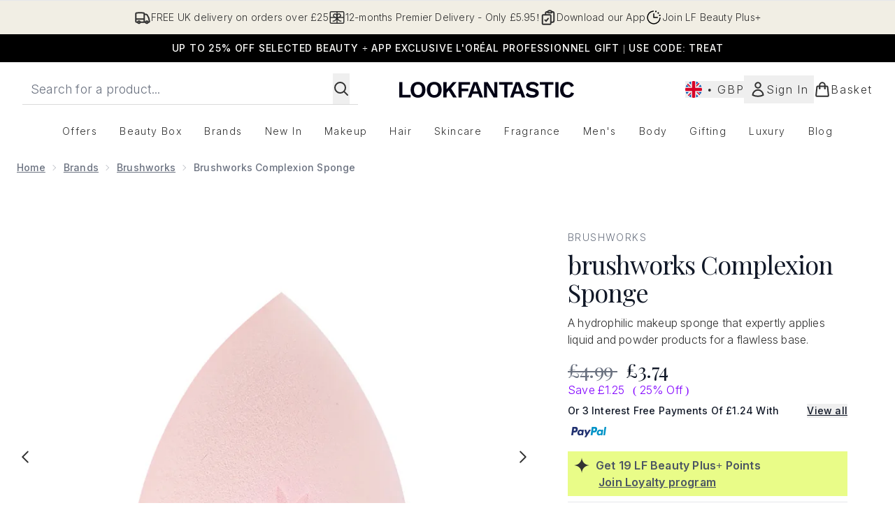

--- FILE ---
content_type: text/html
request_url: https://www.lookfantastic.com/fragments/productThumbnailFragment?masterSku=11462078
body_size: -2712
content:
<li class="mr-6"><button class="product-thumbnail" aria-label="Open image  2 (brushworks Complexion Sponge)"><figure class="pointer-events-none thumbnail-image aspect-square"> <picture>   <img src="https://www.lookfantastic.com/images?url=https://static.thcdn.com/productimg/original/11462078-1454991071315929.jpg&format=webp&auto=avif&width=100&height=100&fit=cover" alt="brushworks Complexion Sponge Image 2" loading="lazy" width="100" height="100" class="max-w-none cursor-pointer  object-cover mx-auto" decoding="auto" fetchpriority="low">  </picture>    </figure></button></li><li class="mr-6"><button class="product-thumbnail" aria-label="Open image  3 (brushworks Complexion Sponge)"><figure class="pointer-events-none thumbnail-image aspect-square"> <picture>   <img src="https://www.lookfantastic.com/images?url=https://static.thcdn.com/productimg/original/11462078-5814991071371669.jpg&format=webp&auto=avif&width=100&height=100&fit=cover" alt="brushworks Complexion Sponge Image 3" loading="lazy" width="100" height="100" class="max-w-none cursor-pointer  object-cover mx-auto" decoding="auto" fetchpriority="low">  </picture>    </figure></button></li><li class="mr-6"><button class="product-thumbnail" aria-label="Open image  4 (brushworks Complexion Sponge)"><figure class="pointer-events-none thumbnail-image aspect-square"> <picture>   <img src="https://www.lookfantastic.com/images?url=https://static.thcdn.com/productimg/original/11462078-1464969495133841.jpg&format=webp&auto=avif&width=100&height=100&fit=cover" alt="brushworks Complexion Sponge Image 4" loading="lazy" width="100" height="100" class="max-w-none cursor-pointer  object-cover mx-auto" decoding="auto" fetchpriority="low">  </picture>    </figure></button></li>

--- FILE ---
content_type: application/x-javascript
request_url: https://www.lookfantastic.com/ssr-assets/hoisted.hHvJK9X4.js
body_size: 11754
content:
import{a as pt,i as mt}from"./gtmReviews.DM15Qbgu.js";import{a as ft,t as wt,c as ze,i as u,d as vt,f as gt}from"./basketPage.kbJFJFIM.js";import{f as St,m as C,u as G,a as bt}from"./index.DZ6IlRD6.js";import"./HeaderAllBrands.astro_astro_type_script_index_0_lang.aURkvapz.js";import"./hoisted.L0sKzhE_.js";import"./hoisted.Dn69GNkD.js";import"./hoisted.DbN_s2PI.js";import"./hoisted.CApnIqAw.js";import"./hoisted.BvVr0gRp.js";import"./hoisted.D8xmIKpv.js";import"./hoisted.8PLRGbDU.js";import"./hoisted.Dk1yIH5I.js";import"./hoisted.BsjIgOh8.js";import"./hoisted.8OhtSDTO.js";import"./EmailWhenInStockModal.astro_astro_type_script_index_0_lang.CPha1O20.js";import"./VideoTranscriptModal.astro_astro_type_script_index_0_lang.DzrTzdrs.js";import{b as f,d as L,i as yt}from"./formValidation.BG0L7xib.js";import{m as je,d as Et}from"./recaptcha.CWNNhFz_.js";import{f as kt}from"./formatPrice.Xa_Un82O.js";import"./accordionItem.CWhAfE-2.js";import"./provenance.BZIpCnq5.js";pt();mt();window?.tenantConfig?.application?.features?.notifyWhenInStock?.enabled&&ft();const Me=document.getElementById("global-andromeda-wrapper");Me&&St("/fragments/pdpBlogs",Me,null,!1,"GET");!window.__STYLE_SUGGESTIONS__&&tenantConfig?.application?.features?.styleSuggestions&&window?.Tracker?.handlers?.showOutfitSuggestions({success:!1,sku:window?.Tracker?.store?.productVisit?.sku});class Lt extends HTMLElement{styleSuggestionsFetcherButtonElement=document.getElementById("style-suggestions-fetcher");styleSuggestions=window.__STYLE_SUGGESTIONS__;styleSuggestionsWidget=document.getElementsByTagName("style-suggestions");constructor(){super(),this.handleScrollIntoView=this.handleScrollIntoView.bind(this),this.styleSuggestionsFetcherButtonElement?.addEventListener("click",()=>{if(this.styleSuggestionsWidget.length){this.handleScrollIntoView();return}const e=fetch("/fragments/styleSuggestionsWidgetFragment",{method:"POST",headers:{"Content-Type":"application/json"},body:JSON.stringify({styleSuggestions:this.styleSuggestions,sku:window.Tracker.store.productVisit.sku})}).then(o=>o.text()).catch(o=>o);Promise.resolve(e).then(o=>{this.innerHTML=o,this.handleScrollIntoView()}).catch(o=>o)})}handleScrollIntoView(){this.scrollIntoView({behavior:"smooth"})}}customElements.define("style-suggestions-wrapper",Lt);function Xe(t){class e extends HTMLElement{constructor(){super(),this.brandsDropdownSelector=t?this.querySelector("#concealer-finder-brands-dropdown-selector"):this.querySelector("#foundation-finder-brands-dropdown-selector"),this.concealerFinderConcealerOption=document.getElementById("concealer-finder-concealer-option"),this.selectBrand=t?document.getElementById("concealer-finder-brands-dropdown-selector"):document.getElementById("foundation-finder-brands-dropdown-selector"),this.selectProduct=t?document.getElementById("concealer-finder-products-dropdown-selector"):document.getElementById("foundation-finder-products-dropdown-selector"),this.selectShade=t?document.getElementById("concealer-finder-shades-dropdown-selector"):document.getElementById("foundation-finder-shades-dropdown-selector"),this.concealerFinderFoundationOption=document.getElementById("concealer-finder-foundation-option"),this.productsDropdownSelector=this.querySelector((t?"#concealer-":"#foundation-")+"finder-products-dropdown-selector"),this.shadesDropdownSelector=this.querySelector((t?"#concealer-":"#foundation-")+"finder-shades-dropdown-selector"),this.brandsDropdownOptionsFoundations=this.querySelector((t?"#concealer-":"#foundation-")+"finder-brands-elements-foundations"),this.brandsDropdownOptionsFoundations=document.getElementById((t?"concealer-":"foundation-")+"finder-brands-elements-foundations"),this.brandsDropdownOptionsConcealers=this.querySelector("#concealer-finder-brands-elements-concealers"),this.productsDropdownOptionsFoundations=this.querySelectorAll((t?".concealer-":".foundation-")+"finder-products-elements-foundations"),this.productDropdownOptionsConcealers=this.querySelectorAll(".concealer-finder-products-elements-concealers"),this.shadesDropdownOptionsFoundations=this.querySelectorAll((t?".concealer-":".foundation-")+"finder-shades-elements-foundations"),this.shadesDropdownOptionsConcealers=this.querySelectorAll(".concealer-finder-shades-elements-concealers"),this.brandOptions=this.querySelectorAll(".brand-option"),this.productOptions=this.querySelectorAll(".product-option"),this.shadeOptions=this.querySelectorAll(".shade-option"),this.selectedBrandOption=this.querySelector((t?"#concealer-":"#foundation-")+"finder-brands-dropdown-selector-default"),this.selectedProductOption=this.querySelector((t?"#concealer-":"#foundation-")+"finder-products-dropdown-selector-default"),this.selectedShadeOption=this.querySelector((t?"#concealer-":"#foundation-")+"finder-shades-dropdown-selector-default"),this.concealerCascadingDropdownsContainer=document.getElementById("concealer-cascading-dropdowns-container"),this.handleConcealerFinderConcealerOption=this.handleConcealerFinderConcealerOption.bind(this),this.handleConcealerFinderFoundationOption=this.handleConcealerFinderFoundationOption.bind(this),this.handleBrandDropdownAction=this.handleBrandDropdownAction.bind(this),this.handleProductDropdownAction=this.handleProductDropdownAction.bind(this),this.handleShadeDropdownAction=this.handleShadeDropdownAction.bind(this),this.handleWindowCloseBrandDropdown=this.handleWindowCloseBrandDropdown.bind(this),this.handleWindowCloseProductDropdown=this.handleWindowCloseProductDropdown.bind(this),this.handleWindowCloseShadeDropdown=this.handleWindowCloseShadeDropdown.bind(this),this.closeShadeDropdowns=this.closeShadeDropdowns.bind(this),this.closeProductDropdowns=this.closeProductDropdowns.bind(this),this.handleChooseBrandOption=this.handleChooseBrandOption.bind(this),this.handleChooseProductOption=this.handleChooseProductOption.bind(this),this.handleChooseShadeOption=this.handleChooseShadeOption.bind(this),this.concealerFinderConcealerOption?.addEventListener("click",this.handleConcealerFinderConcealerOption),this.concealerFinderFoundationOption?.addEventListener("click",this.handleConcealerFinderFoundationOption),this.brandsDropdownSelector?.addEventListener("click",this.handleBrandDropdownAction),this.productsDropdownSelector?.addEventListener("click",this.handleProductDropdownAction),this.shadesDropdownSelector?.addEventListener("click",this.handleShadeDropdownAction),this.brandOptions?.forEach(n=>{n.addEventListener("click",this.handleChooseBrandOption)}),this.productOptions?.forEach(n=>{n.addEventListener("click",this.handleChooseProductOption)}),this.shadeOptions?.forEach(n=>{n.addEventListener("click",this.handleChooseShadeOption)}),this.selectedBrand=null,this.selectedProduct=null,this.selectedShade=null,this.productType=null,this.selectedFoundationId=null,this.resetSelection=this.resetSelection.bind(this),t?window.resetConcealerSelection=this.resetSelection:window.resetFoundationSelection=this.resetSelection}handleBrandDropdownAction(){this.closeProductDropdowns(),this.closeShadeDropdowns(),this.productType==="concealer"?this.brandsDropdownOptionsConcealers.classList.contains("block")?(this.brandsDropdownSelector.querySelector("svg").classList.remove("rotate-180"),this.brandsDropdownOptionsConcealers.classList.replace("block","hidden"),window.removeEventListener("click",this.handleWindowCloseBrandDropdown)):(window.addEventListener("click",this.handleWindowCloseBrandDropdown),this.brandsDropdownSelector.querySelector("svg").classList.add("rotate-180"),this.brandsDropdownOptionsConcealers.classList.replace("hidden","block")):this.brandsDropdownOptionsFoundations.classList.contains("block")?(this.brandsDropdownSelector.querySelector("svg").classList.remove("rotate-180"),this.brandsDropdownOptionsConcealers.classList.replace("block","hidden"),window.removeEventListener("click",this.handleWindowCloseBrandDropdown)):(window.addEventListener("click",this.handleWindowCloseBrandDropdown),this.brandsDropdownSelector.querySelector("svg").classList.add("rotate-180"),this.brandsDropdownOptionsFoundations.classList.replace("hidden","block"))}handleWindowCloseBrandDropdown(n){this.productType==="concealer"?(!n||!this.contains(n.target))&&(this.brandsDropdownSelector.querySelector("svg").classList.remove("rotate-180"),this.brandsDropdownOptionsConcealers.classList.replace("block","hidden"),window.removeEventListener("click",this.handleWindowCloseBrandDropdown)):(!n||!this.contains(n.target))&&(this.brandsDropdownSelector.querySelector("svg").classList.remove("rotate-180"),this.brandsDropdownOptionsFoundations.classList.replace("block","hidden"),window.removeEventListener("click",this.handleWindowCloseBrandDropdown))}handleChooseBrandOption(n){const i=n.currentTarget,s=i.querySelector("p").textContent;this.selectedBrandOption.textContent=s,this.brandOptions.forEach(l=>{l.classList.remove("active-brand-option"),l.querySelector("svg").classList.add("hidden")}),i.classList.add("active-brand-option"),i.querySelector("svg").classList.remove("hidden"),this.selectedBrand=s,this.brandsDropdownSelector.querySelector("svg").classList.remove("rotate-180"),this.productType==="concealer"?this.brandsDropdownOptionsConcealers.classList.replace("block","hidden"):this.brandsDropdownOptionsFoundations.classList.replace("block","hidden"),this.productsDropdownSelector.disabled=!1,this.shadesDropdownSelector.disabled=!0,this.selectedProductOption.textContent=this.selectProduct?.innerText,this.selectedShadeOption.textContent=this.selectShade?.innerText,this.selectedProduct=null,this.selectedShade=null,t?(this.selectedFoundationId=null,this.dispatchEvent(new CustomEvent("concealerIncompleteSelection",{bubbles:!0}))):(this.selectedFoundationId=null,this.dispatchEvent(new CustomEvent("incompleteSelection",{bubbles:!0}))),window.removeEventListener("click",this.handleWindowCloseBrandDropdown)}handleConcealerFinderConcealerOption(){this.concealerFinderConcealerOption.classList.replace("font-normal","font-semibold"),this.concealerFinderFoundationOption.classList.replace("font-semibold","font-normal"),this.concealerFinderConcealerOption.classList.replace("no-underline","underline"),this.concealerFinderFoundationOption.classList.replace("underline","no-underline"),this.concealerFinderConcealerOption.classList.replace("bg-[#FFFFFF]","bg-[#8B6A5B]"),this.concealerFinderFoundationOption.classList.replace("bg-[#8B6A5B]","bg-[#FFFFFF]"),this.handleWindowCloseBrandDropdown(),this.closeProductDropdowns(),this.closeShadeDropdowns(),this.resetSelection(),this.handle,this.brandsDropdownSelector.disabled=!1,this.productsDropdownSelector.disabled=!0,this.shadesDropdownSelector.disabled=!0,this.productType="concealer"}handleConcealerFinderFoundationOption(){this.concealerFinderFoundationOption.classList.replace("font-normal","font-semibold"),this.concealerFinderConcealerOption.classList.replace("font-semibold","font-normal"),this.concealerFinderFoundationOption.classList.replace("no-underline","underline"),this.concealerFinderConcealerOption.classList.replace("underline","no-underline"),this.concealerFinderFoundationOption.classList.replace("bg-[#FFFFFF]","bg-[#8B6A5B]"),this.concealerFinderConcealerOption.classList.replace("bg-[#8B6A5B]","bg-[#FFFFFF]"),this.handleWindowCloseBrandDropdown(),this.closeProductDropdowns(),this.closeShadeDropdowns(),this.resetSelection(),this.brandsDropdownSelector.disabled=!1,this.productsDropdownSelector.disabled=!0,this.shadesDropdownSelector.disabled=!0,this.productType="foundation"}handleProductDropdownAction(){this.closeShadeDropdowns();let n;this.productType==="concealer"?n=Array.from(this.productDropdownOptionsConcealers).find(i=>i.dataset.foundationBrand===this.selectedBrand):n=Array.from(this.productsDropdownOptionsFoundations).find(i=>i.dataset.foundationBrand===this.selectedBrand),n&&(n?.classList.contains("block")?(this.productsDropdownSelector.querySelector("svg").classList.remove("rotate-180"),n?.classList.replace("block","hidden"),window.removeEventListener("click",this.handleWindowCloseProductDropdown)):(window.addEventListener("click",this.handleWindowCloseProductDropdown),this.productsDropdownSelector.querySelector("svg").classList.add("rotate-180"),n.classList.replace("hidden","block")))}handleWindowCloseProductDropdown(n){let i;this.productType==="concealer"?i=Array.from(this.productDropdownOptionsConcealers).find(s=>s.dataset.foundationBrand===this.selectedBrand):i=Array.from(this.productsDropdownOptionsFoundations).find(s=>s.dataset.foundationBrand===this.selectedBrand),this.contains(n.target)||(this.productsDropdownSelector.querySelector("svg").classList.remove("rotate-180"),i.classList.replace("block","hidden"),window.removeEventListener("click",this.handleWindowCloseProductDropdown))}handleChooseProductOption(n){const i=n.currentTarget,s=i.querySelector("p").textContent;this.selectedProductOption.textContent=s;let l;this.productType==="concealer"?l=Array.from(this.productDropdownOptionsConcealers).find(c=>c.dataset.foundationBrand===this.selectedBrand):l=Array.from(this.productsDropdownOptionsFoundations).find(c=>c.dataset.foundationBrand===this.selectedBrand),this.productOptions.forEach(c=>{c.classList.remove("active-brand-option"),c.querySelector("svg").classList.add("hidden")}),i.classList.add("active-brand-option"),i.querySelector("svg").classList.remove("hidden"),this.selectedProduct=s,this.productsDropdownSelector.querySelector("svg").classList.remove("rotate-180"),l.classList.replace("block","hidden"),this.shadesDropdownSelector.disabled=!1,this.selectedShadeOption.textContent=this.selectShade?.innerText,this.selectedShade=null,t?(this.selectedFoundationId=null,this.dispatchEvent(new CustomEvent("concealerIncompleteSelection",{bubbles:!0}))):(this.selectedFoundationId=null,this.dispatchEvent(new CustomEvent("incompleteSelection",{bubbles:!0}))),window.removeEventListener("click",this.handleWindowCloseProductDropdown)}handleShadeDropdownAction(){let n;this.productType==="concealer"?n=Array.from(this.shadesDropdownOptionsConcealers).find(i=>i.dataset.foundationProduct===this.selectedProduct):n=Array.from(this.shadesDropdownOptionsFoundations).find(i=>i.dataset.foundationProduct===this.selectedProduct),n&&(n?.classList.contains("block")?(this.shadesDropdownSelector.querySelector("svg").classList.remove("rotate-180"),n?.classList.replace("block","hidden"),window.removeEventListener("click",this.handleWindowCloseShadeDropdown)):(window.addEventListener("click",this.handleWindowCloseShadeDropdown),this.shadesDropdownSelector.querySelector("svg").classList.add("rotate-180"),n.classList.replace("hidden","block")))}handleWindowCloseShadeDropdown(n){let i;this.productType==="concealer"?i=Array.from(this.shadesDropdownOptionsConcealers).find(s=>s.dataset.foundationProduct===this.selectedProduct):i=Array.from(this.shadesDropdownOptionsFoundations).find(s=>s.dataset.foundationProduct===this.selectedProduct),this.contains(n.target)||(this.shadesDropdownSelector.querySelector("svg").classList.remove("rotate-180"),i.classList.replace("block","hidden"),window.removeEventListener("click",this.handleWindowCloseShadeDropdown))}handleChooseShadeOption(n){const i=n.currentTarget,s=i.querySelector("p").textContent,l=this.productType==="concealer"?i.dataset.concealerFinderShadeId:i.dataset.foundationFinderShadeId;t?this.selectedFoundationId=l:this.selectedFoundationId=l,this.selectedShadeOption.textContent=s;let c;this.productType==="concealer"?c=Array.from(this.shadesDropdownOptionsConcealers).find(h=>h.dataset.foundationProduct===this.selectedProduct):c=Array.from(this.shadesDropdownOptionsFoundations).find(h=>h.dataset.foundationProduct===this.selectedProduct),this.shadeOptions.forEach(h=>{h.classList.remove("active-brand-option"),h.querySelector("svg").classList.add("hidden")}),i.classList.add("active-brand-option"),i.querySelector("svg").classList.remove("hidden"),this.selectedShade=s,this.shadesDropdownSelector.querySelector("svg").classList.remove("rotate-180"),c.classList.replace("block","hidden"),t?this.dispatchEvent(new CustomEvent("concealerShadeSelected",{detail:{brand:this.selectedBrand,product:this.selectedProduct,shade:this.selectedShade,foundationId:this.selectedFoundationId,productType:this.productType},bubbles:!0})):this.dispatchEvent(new CustomEvent("shadeSelected",{detail:{brand:this.selectedBrand,product:this.selectedProduct,shade:this.selectedShade,foundationId:this.selectedFoundationId},bubbles:!0})),window.removeEventListener("click",this.handleWindowCloseShadeDropdown)}closeProductDropdowns(){let n;this.productType==="concealer"?n=Array.from(this.productDropdownOptionsConcealers).find(i=>i.classList.contains("block")):n=Array.from(this.productsDropdownOptionsFoundations).find(i=>i.classList.contains("block")),n&&(this.productsDropdownSelector.querySelector("svg").classList.remove("rotate-180"),n?.classList.replace("block","hidden"))}closeShadeDropdowns(){let n;this.productType==="concealer"?n=Array.from(this.shadesDropdownOptionsConcealers).find(i=>i.classList.contains("block")):n=Array.from(this.shadesDropdownOptionsFoundations).find(i=>i.classList.contains("block")),n&&(this.shadesDropdownSelector.querySelector("svg").classList.remove("rotate-180"),n?.classList.replace("block","hidden"))}resetSelection(){this.brandOptions.forEach(n=>{n.classList.remove("active-brand-option"),n.querySelector("svg").classList.add("hidden")}),this.productOptions.forEach(n=>{n.classList.remove("active-brand-option"),n.querySelector("svg").classList.add("hidden")}),this.shadeOptions.forEach(n=>{n.classList.remove("active-brand-option"),n.querySelector("svg").classList.add("hidden")}),this.productsDropdownSelector.disabled=!0,this.shadesDropdownSelector.disabled=!0,this.selectedBrandOption.textContent=this.selectBrand?.innerText,this.selectedProductOption.textContent=this.selectProduct?.innerText,this.selectedShadeOption.textContent=this.selectShade?.innerText,this.selectedBrand=null,this.selectedProduct=null,this.selectedShade=null,t?(this.selectedFoundationId=null,this.dispatchEvent(new CustomEvent("concealerIncompleteSelection",{bubbles:!0}))):(this.selectedFoundationId=null,this.dispatchEvent(new CustomEvent("incompleteSelection",{bubbles:!0})))}}customElements.get("cascading-dropdowns")||customElements.define("cascading-dropdowns",e)}function Ct(){document.getElementById("product-image-zoom")?.addEventListener("click",()=>{let e=document.getElementById("product-zoom-modal");if(!e){const o=document.getElementById("zoom-modal-template");if(o){const n=o.content.cloneNode(!0);document.body.appendChild(n),e=document.getElementById("product-zoom-modal")}}e&&(e.classList.add("modal"),e.showModal())})}Ct();function Bt(){const t=document.getElementById("open-transcript-button"),e=document.getElementById("open-transcript");t?.addEventListener("click",()=>{e?.classList.add("modal"),C("open-transcript","false",!0,"false"),e?.showModal()})}Bt();window?.tenantConfig?.application?.features?.hasQuickBuy&&document.querySelectorAll(".quick-buy").forEach(e=>{e.addEventListener("click",()=>{const n=e.closest("product-card-wrapper")?.dataset?.quicklook;n&&wt(n,e,!1,"",!1,e.dataset.context,null,`product-card-wrapper[data-quicklook="${n}"] .quick-buy`)})});const Tt=document.getElementById("concealer-finder"),Re=document.getElementById("concealer-finder-modal"),Dt=document.getElementById("concealer-cascading-dropdowns-container"),xe=document.getElementById("concealer-selection-view"),We=document.getElementById("concealer-confirmation-view");Tt?.addEventListener("click",async()=>{window.sharedFunctions.fetchFragment("/fragments/finderSelectionFragment",Dt,{type:"concealerFinder"},!1,"GET").then(()=>{C("concealer-finder-modal","false"),Re?.setAttribute("aria-hidden","false"),Re.showModal(),window?.Tracker?.handlers?.foundationFinderToolOpen(window?.__product_id__),Xe(!0),window.resetConcealerSelection(),It()})});function It(){We?.classList.remove("block"),We?.classList.add("hidden"),xe?.classList.remove("hidden"),xe?.classList.add("block")}const Ot=document.getElementById("foundation-finder"),$e=document.getElementById("foundation-finder-modal"),At=document.getElementById("cascading-dropdowns-container"),Ue=document.getElementById("selection-view"),He=document.getElementById("confirmation-view");Ot?.addEventListener("click",async()=>{window.sharedFunctions.fetchFragment("/fragments/finderSelectionFragment",At,{type:"foundationFinder"},!1,"GET").then(()=>{C("foundation-finder-modal","false"),$e?.setAttribute("aria-hidden","false"),$e.showModal(),window?.Tracker?.handlers?.foundationFinderToolOpen(window?.__product_id__),Xe(),window.resetFoundationSelection(),Ft()})});function Ft(){He?.classList.remove("block"),He?.classList.add("hidden"),Ue?.classList.remove("hidden"),Ue?.classList.add("block")}const V=document.getElementById("pap-banner"),Be=document.getElementById("pap-modal");V?.addEventListener("click",async()=>{C("pap-modal","false"),Be?.parentElement?.setTriggerElement("#pap-banner"),Be?.setAttribute("aria-hidden","false"),Be.showModal(),window.Tracker.handlers.promoClick({promotion:V.innerText});const t=document.getElementById("pap-title"),e=document.getElementById("pap-description"),o=document.getElementById("pap-link"),n=document.getElementById("pap-product-title"),i=document.getElementById("pap-product-image");t.innerHTML=V?.innerHTML,e.innerHTML=V?.dataset?.description,o.innerHTML=V?.dataset?.text,o.href=V?.dataset?.link,o.dataset.trackPush=V?.innerHTML;const s=V?.dataset?.papimagetitle,l=V?.dataset?.papimage;n&&(n.innerHTML=s||""),i&&(i.innerHTML=l?`<img src="${l}" alt="${s}" class="w-full h-auto" />`:"")});const pe=[...document.querySelectorAll(".product-images")],Pt=document.querySelector(".carouselWrapper"),Ge=[];pe.length>4&&qt();function qt(){const t=new IntersectionObserver(e=>{e.forEach(o=>{const{target:n}=o;if(pe.findIndex(i=>i.isSameNode(n)),o.isIntersecting){const i=pe.findIndex(s=>s.isSameNode(n));if(i>4&&!Ge.includes(i)){const s=o.target,l=document.createElement("img");l.src=s.getAttribute("data-image");const c=s.getAttribute("data-altText");l.setAttribute("role","presentation"),l.setAttribute("aria-hidden","true"),l.setAttribute("alt",c),s.append(l),Ge.push(i)}}})},{root:Pt});pe.forEach(e=>{t.observe(e)})}const Nt=Array.from(document.getElementsByClassName("bnpl-providers")),_t=document.getElementById("bnpl-modal");Nt?.forEach(t=>{t.addEventListener("click",()=>{C("bnpl-modal","false"),_t.showModal()})});const Vt=document.getElementById("size-guide"),Mt=document.getElementById("size-guide-modal");Vt?.addEventListener("click",()=>{window.Tracker.handlers.sizeGuideClick(),C("size-guide-modal","false"),Mt.showModal(),window.Tracker.handlers.sizeGuideModalOpen()});let De=je([]);typeof localStorage<"u"&&(De=je(localStorage.getItem("recentlyViewed")!==null?JSON.parse(localStorage.getItem("recentlyViewed")):[]));const Rt=Et(De,"addToRecentlyViewed",(t,e)=>{if(!e?.sku||!e?.image||!e?.title)return;let o=t.get();o.findIndex(i=>i.sku===e.sku)===-1&&(o.length<5?t.set([...o,{sku:e.sku,image:e.image,title:e.title,brand:e?.brand||null,price:e?.price,vipPrice:e?.vipPrice,url:e?.url,ppu:e?.ppu,alt:e?.alt}]):(o.shift(),t.set([...o,{sku:e.sku,image:e.image,title:e.title,brand:e?.brand||null,price:e?.price,vipPrice:e?.vipPrice,url:e?.url,ppu:e?.ppu,alt:e?.alt}]))),localStorage.setItem("recentlyViewed",JSON.stringify(t.get()))});function xt(t){return De.get().filter(o=>o.sku!==t)}if(window.__RECENTLYVIEWED__){const t=window.__RECENTLYVIEWED__;delete window.__RECENTLYVIEWED__,Rt(t);const e=xt(t.sku);class o extends HTMLElement{constructor(){if(super(),e.length){const i=fetch("/fragments/productRecentlyViewedFragment",{method:"POST",headers:{"Content-Type":"application/json"},body:JSON.stringify({data:e})}).then(s=>s.text());Promise.all([i]).then(([s])=>{this.innerHTML=s}).catch(s=>{console.error(s)})}}}customElements.define("recently-viewed",o)}const{lang:W}=window,Wt=window.tenantConfig?.application?.features?.reviews?.disableVotes,K=document.getElementById("reviews")?.dataset.sku,N=document.getElementById("reviews-modal"),U=new URLSearchParams(window.location.search),Qe=["UPVOTE","DOWNVOTE","CREATE","REPORT"],re=Qe.find(t=>{if(U.toString().includes(t))return t}),fe=document.getElementById("review-wrapper");let te=!1;const et=document.getElementById("review-login"),tt=document.getElementById("review-register");ze.subscribe(async t=>{te=t,te&&(et?.removeEventListener("click",we),tt?.removeEventListener("click",we))});te||(et?.addEventListener("click",we),tt?.addEventListener("click",we));if(re){let t;U.has("id")&&(t=U.get("id"));let e;U.has("variation")&&(e=U.get("variation")),Qe.forEach(n=>{U.has(n)&&U.delete(n)});let o=`${window.location.origin}${window.location.pathname}`;e&&(o+=`?variation=${e}`),window.history.pushState({},document.title,o),re=="UPVOTE"?nt(t):re=="DOWNVOTE"?ot(t):re=="REPORT"?it(t):re=="CREATE"&&(window.location.href=`/create-review/${K}`)}function $t(t){switch(t){case"SUCCESSFUL":return{type:"success",message:`${u(()=>W.altitude.reviews.customer.vote.successful)}`};case"INVALID_REVIEW_ID":return{type:"error",message:`${u(()=>W.altitude.reviews.customer.vote.error)}`};case"REVIEW_NOT_FOUND":return{type:"error",message:`${u(()=>W.altitude.reviews.customer.vote.error)}`};case"ALREADY_VOTED":return{type:"info",message:`${u(()=>W.altitude.reviews.customer.vote.duplicate)}`}}}async function nt(t){st(t,"UPVOTE")}async function ot(t){st(t,"DOWNVOTE")}async function it(t){if(te)try{let e=function(c){switch(c){case"SUCCESSFUL":return{type:"success",message:`${u(()=>W.altitude.reviews.customer.report.success)}`};case"INVALID_REVIEW_ID":return{type:"error",message:`${u(()=>W.altitude.reviews.customer.report.error)}`};case"REVIEW_NOT_FOUND":return{type:"error",message:`${u(()=>W.altitude.reviews.customer.report.error)}`};case"ALREADY_VOTED":return{type:"info",message:`${u(()=>W.altitude.reviews.customer.report.duplicate)}`}}};const n=document.querySelector(`[data-review='${t}']`)?.parentElement?.querySelector("[data-report]"),i=await G({operation:"ReportReview",variables:{sku:K,reviewId:t}});window.Tracker.handlers.reviewReported({id:t});const s=i.data.reportReview,l=e(s);rt(t,l)}catch(e){console.error(e)}else C("reviews-modal","false"),N?.showModal(),N?.setAttribute("data-action","REPORT"),N?.setAttribute("data-reviewId",t)}async function st(t,e){if(te)try{const o=await G({operation:e==="UPVOTE"?"VoteReviewPositive":"VoteReviewNegative",variables:{sku:K,reviewId:t}}),n=e==="UPVOTE"?o?.data?.voteReviewPositive:o?.data?.voteReviewNegative,i=$t(n);e==="UPVOTE"?window.Tracker.handlers.reviewVoted({voted:"yes",id:t}):window.Tracker.handlers.reviewVoted({voted:"no",id:t}),rt(t,i)}catch(o){console.error(o)}else C("reviews-modal","false"),N?.showModal(),N?.setAttribute("data-action",e),N?.setAttribute("data-reviewId",t)}function rt(t,e){const o=document.querySelector(`[data-review='${t}']`)?.parentElement,n=o?.querySelector("[data-report]"),i=fetch("/fragments/alertFragment",{method:"POST",headers:{"Content-Type":"application/json"},body:JSON.stringify({fragmentData:e})}).then(s=>s.text());Promise.all([i]).then(([s])=>{const l=o?.querySelector("[data-reviewMessage]");if(l)l.innerHTML=s;else{const c=document.createElement("div");c.setAttribute("data-reviewMessage",""),c.innerHTML=s,o.insertBefore(c,n)}}).catch(s=>{console.error(s)})}function we(t){const e=t.target.getAttribute("id")==="review-login"?"login":"register",o=N?.dataset.action;let n,i;if(o!=="CREATE"){n=N?.dataset?.reviewid;const s=encodeURIComponent(`${window.location.href}/?reviewAction=${o}&id=${n}`);i=`/account/${e}/?returnTo=${s}`}else{const s=encodeURIComponent(`${window.location.origin}/create-review/${K}/?reviewAction=${o}`);i=`/account/${e}/?returnTo=${s}`}if(e==="register"){const s=bt("referralCode_V6");s&&(i+=`&applyCode=${encodeURIComponent(s)}`)}window.location.href=i}const Ut=new URLSearchParams(window.location.search);let H=Ut.get("pageNumber")??1;const at=10;function Ie(){let t=document.querySelector(".next-page-button"),e=document.querySelector(".pre-page-button");t?.addEventListener("click",Ht),e?.addEventListener("click",Gt)}Ie();function Ht(t){window.Tracker.handlers.reviewPage("next"),t.preventDefault();let e;t.target.dataset.hasmore=="true"&&(e=fetch(`/fragments/reviewPagination?pageNumber=${H+1}`,{method:"POST",headers:{"Content-Type":"application/json"},body:JSON.stringify({sku:K,offset:H*at})}).then(o=>o.text()),Promise.all([e]).then(([o])=>{H+=1,fe.innerHTML=o,fe.scrollIntoView({behavior:"instant"}),Ie()}).catch(o=>{console.error(o)}))}function Gt(t){window.Tracker.handlers.reviewPage("previous"),t.preventDefault(),H-=1;const e=fetch(`/fragments/reviewPagination?pageNumber=${H}`,{method:"POST",headers:{"Content-Type":"application/json"},body:JSON.stringify({sku:K,offset:H-1<0?0:(H-1)*at})}).then(o=>o.text());Promise.all([e]).then(([o])=>{fe.innerHTML=o,fe.scrollIntoView({behavior:"instant"}),Ie()}).catch(o=>{console.error(o)})}const Kt=document.getElementById("create-review");Kt?.addEventListener("click",Yt);function Yt(){te?window.location.href=`/create-review/${K}`:(C("reviews-modal","false"),N?.showModal(),N?.setAttribute("data-action","CREATE"))}if(!Wt){class t extends HTMLElement{constructor(){super();const o=this.querySelector("[data-review]").dataset.review,n=this.querySelector("[data-upvote]"),i=this.querySelector("[data-downvote]");this.querySelector("[data-report]")?.addEventListener("click",()=>it(o)),n?.addEventListener("click",()=>nt(o)),i?.addEventListener("click",()=>ot(o))}}customElements.define("review-vote",t)}const Zt=document.getElementById("close-giftbox-modal");function Jt(){C("giftbox-modal","true",!0,"false")}Zt?.addEventListener("click",Jt);class zt extends HTMLElement{static get observedAttributes(){return["expanded"]}constructor(){super(),this._internals=this.attachInternals(),this._internals.states.add("loading"),this.announcer=this.querySelector(".announcer"),this.announcementElem=this.announcer.querySelector("p"),this.content=this.querySelector("aside"),this.expandButton=this.querySelector(".brand-content-expand"),this.collapseButton=this.querySelector(".brand-content-collapse"),this.timeoutInMs=1e4,this.loadTimeoutId=null,new IntersectionObserver((o,n)=>{o?.[0]?.isIntersecting&&(this.#e(),this.announcementElem.innerText=u(()=>lang?.altitude.productpage.brandcontent.loading),this.loadTimeoutId=setTimeout(()=>{this.loadFailed=!0,this.announcementElem.innerText=u(()=>lang?.altitude.productpage.brandcontent.loadfailed)},this.timeoutInMs),n.unobserve(this))},{root:null,threshold:[.2]}).observe(this)}get loading(){return this._internals.states.has("loading")}get loadFailed(){return this._internals.states.has("loadFailed")}set loading(e){e?this._internals.states.add("loading"):this._internals.states.delete("loading")}set loadFailed(e){e?this._internals.states.add("loadFailed"):this._internals.states.delete("loadFailed")}#e(){window.dataLayer=window.dataLayer||[],window.dataLayer.push({event:"Brand content",brandContentTarget:"brand-content",brandContentBarcode:this.dataset.barcode,brandContentLanguage:window.tenantConfig?.application?.siteAttributes?.locale?.split("_")?.[0],flixDistributorId:this.dataset.flixDistributorId})}attributeChangedCallback(e,o,n){e==="expanded"&&(n==="true"?(this.content?.removeAttribute("aria-hidden"),this.content?.focus()):(this.content?.setAttribute("aria-hidden","true"),this.expandButton?.focus()))}announceContentLoaded(){!this.loading&&!this.loadFailed||(clearTimeout(this.loadTimeoutId),this.loading=!1,this.collapseButton?.addEventListener("click",()=>{this.setAttribute("expanded","false")}),this.expandButton?.addEventListener("click",()=>{this.setAttribute("expanded","true")}),this.expandButton?.removeAttribute("disabled"),this.announcementElem.innerText=u(()=>lang?.altitude.productpage.brandcontent.loaded))}}customElements.get("brand-content")||customElements.define("brand-content",zt);const jt=(t=[])=>t.reduce((e,o)=>(parseFloat(e)+parseFloat(o)).toFixed(2)),Xt={AED:"د.إ",AFN:"؋",ALL:"L",AMD:"֏",ANG:"ƒ",AOA:"Kz",ARS:"$",AUD:"$",AWG:"ƒ",AZN:"₼",BAM:"KM",BBD:"$",BDT:"৳",BGN:"лв",BHD:".د.ب",BIF:"FBu",BMD:"$",BND:"$",BOB:"$b",BOV:"BOV",BRL:"R$",BSD:"$",BTC:"₿",BTN:"Nu.",BWP:"P",BYN:"Br",BYR:"Br",BZD:"BZ$",CAD:"$",CDF:"FC",CHE:"CHE",CHF:"CHF",CHW:"CHW",CLF:"CLF",CLP:"$",CNY:"¥",COP:"$",COU:"COU",CRC:"₡",CUC:"$",CUP:"₱",CVE:"$",CZK:"Kč",DJF:"Fdj",DKK:"kr",DOP:"RD$",DZD:"دج",EEK:"kr",EGP:"£",ERN:"Nfk",ETB:"Br",ETH:"Ξ",EUR:"€",FJD:"$",FKP:"£",GBP:"£",GEL:"₾",GGP:"£",GHC:"₵",GHS:"GH₵",GIP:"£",GMD:"D",GNF:"FG",GTQ:"Q",GYD:"$",HKD:"$",HNL:"L",HRK:"kn",HTG:"G",HUF:"Ft",IDR:"Rp",ILS:"₪",IMP:"£",INR:"₹",IQD:"ع.د",IRR:"﷼",ISK:"kr",JEP:"£",JMD:"J$",JOD:"JD",JPY:"¥",KES:"KSh",KGS:"лв",KHR:"៛",KMF:"CF",KPW:"₩",KRW:"₩",KWD:"KD",KYD:"$",KZT:"₸",LAK:"₭",LBP:"£",LKR:"₨",LRD:"$",LSL:"M",LTC:"Ł",LTL:"Lt",LVL:"Ls",LYD:"LD",MAD:"MAD",MDL:"lei",MGA:"Ar",MKD:"ден",MMK:"K",MNT:"₮",MOP:"MOP$",MRO:"UM",MRU:"UM",MUR:"₨",MVR:"Rf",MWK:"MK",MXN:"$",MXV:"MXV",MYR:"RM",MZN:"MT",NAD:"$",NGN:"₦",NIO:"C$",NOK:"kr",NPR:"₨",NZD:"$",OMR:"﷼",PAB:"B/.",PEN:"S/.",PGK:"K",PHP:"₱",PKR:"₨",PLN:"zł",PYG:"Gs",QAR:"﷼",RMB:"￥",RON:"lei",RSD:"Дин.",RUB:"₽",RWF:"R₣",SAR:"﷼",SBD:"$",SCR:"₨",SDG:"ج.س.",SEK:"kr",SGD:"S$",SHP:"£",SLL:"Le",SOS:"S",SRD:"$",SSP:"£",STD:"Db",STN:"Db",SVC:"$",SYP:"£",SZL:"E",THB:"฿",TJS:"SM",TMT:"T",TND:"د.ت",TOP:"T$",TRL:"₤",TRY:"₺",TTD:"TT$",TVD:"$",TWD:"NT$",TZS:"TSh",UAH:"₴",UGX:"USh",USD:"$",UYI:"UYI",UYU:"$U",UYW:"UYW",UZS:"лв",VEF:"Bs",VES:"Bs.S",VND:"₫",VUV:"VT",WST:"WS$",XAF:"FCFA",XBT:"Ƀ",XCD:"$",XOF:"CFA",XPF:"₣",XSU:"Sucre",XUA:"XUA",YER:"﷼",ZAR:"R",ZMW:"ZK",ZWD:"Z$",ZWL:"$"},Qt={currencies:Xt};class en extends HTMLElement{recommendedProduct_=window.__RECOMMENDATIONS__;isMainProduct_=this.dataset.wrapperId==="main-product-wrapper";wrapperContainer=document.querySelector(`#${this.dataset.wrapperId}`);basketPriceElement=document.querySelector("#basket-price");addBothToBasketButtonElement=document.querySelector("#add-both-to-basket");recommendedOptions=this.querySelector("#recommended-options");variantOption=this.querySelectorAll("#variant-option");selectedVariant=this.querySelector("#selected-variant");optionsDropdown=this.querySelector("#options-dropdown");dropdownArrow=this.recommendedOptions?.querySelector("svg");productTitle=this.wrapperContainer.querySelector(".fbt-product-title");priceContainer=this.wrapperContainer.querySelector(".price-container");currencySymbol=Qt.currencies[window.siteObj?.currency];constructor(){super(),this.isMainProduct_&&(this.recommendedProduct_={variants:window.__VARIATIONS__}),this.handleDropdownAction=this.handleDropdownAction.bind(this),this.handleWindowCloseDropdown=this.handleWindowCloseDropdown.bind(this),this.handleChooseOption=this.handleChooseOption.bind(this),this.recommendedOptions&&this.recommendedOptions.addEventListener("click",this.handleDropdownAction),this.variantOption.forEach(e=>{e.dataset.sku===this.selectedVariant.dataset.defaultSelectedSku&&(e.classList.add("active-option"),e.querySelector("svg").classList.remove("hidden")),e.addEventListener("click",this.handleChooseOption),e.addEventListener("keydown",o=>{o.key==="Enter"&&this.handleChooseOption(o)})})}handleDropdownAction(){return new Set(this.optionsDropdown.classList).has("block")?(this.dropdownArrow.classList.remove("rotate-180"),this.optionsDropdown.classList.replace("block","hidden")):(window.addEventListener("click",this.handleWindowCloseDropdown),this.dropdownArrow.classList.add("rotate-180"),this.optionsDropdown.classList.replace("hidden","block"))}handleWindowCloseDropdown(e){if(e.target!==this.recommendedOptions)return this.dropdownArrow.classList.remove("rotate-180"),this.optionsDropdown.classList.replace("block","hidden"),window.removeEventListener("click",this.handleWindowCloseDropdown)}handleChooseOption(e){const o=this.wrapperContainer.querySelector("figure"),n=this.addBothToBasketButtonElement.hasAttribute("data-main-product-in-stock"),i=this.addBothToBasketButtonElement.hasAttribute("data-recommended-product-in-stock"),s=this.addBothToBasketButtonElement.hasAttribute("disabled"),l=this.optionsDropdown.querySelector(".active-option"),c=e.target.dataset.sku,h=e.target.dataset.variantName,p=this.recommendedProduct_.variants.find(k=>k.sku.toString()===c),B={mainSku:this.addBothToBasketButtonElement?.dataset?.mainProductSku,recommendedSku:this.addBothToBasketButtonElement?.dataset?.recommendedProductSku};this.isMainProduct_?(B.mainSku=c,this.basketPriceElement.setAttribute("data-selected-product-amount",p?.price?.price?.amount),this.addBothToBasketButtonElement.setAttribute("data-main-product-sku",c),this.addBothToBasketButtonElement.setAttribute("data-main-product-in-stock",p?.inStock)):(B.recommendedSku=c,this.basketPriceElement.setAttribute("data-recommended-product-amount",p?.price?.price?.amount),this.addBothToBasketButtonElement.setAttribute("data-recommended-product-sku",c),this.addBothToBasketButtonElement.setAttribute("data-recommended-product-in-stock",p?.inStock)),this.optionsDropdown.classList.replace("block","hidden"),this.dropdownArrow.classList.remove("rotate-180"),l&&(l.classList.remove("active-option"),l.querySelector("svg")?.classList?.add("hidden"),l.setAttribute("aria-selected","false")),s&&n&&i&&(this.addBothToBasketButtonElement.setAttribute("aria-disabled","false"),this.addBothToBasketButtonElement.classList.remove("pointer-events-none"),this.addBothToBasketButtonElement.classList.add("hover:underline","hover:bg-[#4C4C4C]","bg-black")),e.target.classList.add("active-option"),e.target.querySelector("svg")?.classList?.remove("hidden"),e.target.setAttribute("aria-selected","true"),this.addBothToBasketButtonElement.setAttribute("data-skus",JSON.stringify([B.mainSku,B.recommendedSku])),this.addBothToBasketButtonElement.setAttribute("href",`/basket?buylist=${B.mainSku},${B.recommendedSku}&rctxt=fbt`);const ne=fetch("/fragments/productPriceFragment",{method:"POST",headers:{"Content-Type":"application/json"},body:JSON.stringify({price:p.price,customFont:"text-base mt-1 font-bold",customDiscountFont:"text-red-900 text-base font-bold"})}).then(k=>k.text()),Se=fetch("/fragments/fbtProductVariantImageFragment",{method:"POST",headers:{"Content-Type":"application/json"},body:JSON.stringify({src:p?.product?.images[0]?.original,title:p?.title,alt:p?.product?.images[0]?.altText||p?.title})}).then(k=>k.text());Promise.resolve(Se).then(k=>{const oe=new DOMParser,{body:{firstElementChild:be}}=oe.parseFromString(k,"text/html");o.replaceWith(be)}).catch(k=>{console.error(k)}),Promise.resolve(ne).then(k=>this.priceContainer.innerHTML=k).catch(k=>{console.error(k)}),this.selectedVariant.textContent=h,this.productTitle.textContent=p?.title,this.basketPriceElement.textContent=`${kt(jt([this.basketPriceElement.dataset.selectedProductAmount,this.basketPriceElement.dataset.recommendedProductAmount]),this.currencySymbol)}`}}customElements.define("fbt-dropdown-wrapper",en);const ve=document.getElementById("selection-view"),ae=document.getElementById("confirmation-view"),Oe=document.getElementById("meet-your-match"),Ke=window.__REACTIVEFOUNDATIONDATA__?.foundationTargetSku,tn=window.__REACTIVEFOUNDATIONDATA__?.targetSkuMasterTitle;delete window.__REACTIVEFOUNDATIONDATA__;let M=null;async function nn(){if(!M)return;const t=await G({operation:"FoundationMatchSingleProduct",variables:{sourceFoundationId:M.foundationId,targetSku:Ke}});window?.Tracker?.handlers?.foundationFinderShadeMatch(Ke,M.foundationId);const o=window.__VARIATIONS__.find(n=>n.sku===t.data?.foundationMatchSingleProduct?.id);window.sharedFunctions.fetchFragment("/fragments/finderConfirmationFragment",ae,{type:"foundationFinder",selectionData:{brand:M.brand,product:M.product,shade:M.shade},matchData:t,matchedVariant:{image:o?.images?.[0]?.original,title:tn,subscriptionContracts:o?.subscriptionContracts,inStock:o?.inStock,sku:o?.sku,colour:o?.choices?.[0]?.colour}}).then(()=>{ve?.classList.remove("block"),ve?.classList.add("hidden"),ae?.classList.remove("hidden"),ae?.classList.add("block");const n=document.getElementById("edit-foundation-finder-selection"),i=document.getElementById("continue-shopping-pdp");document.querySelector("#foundation-finder-modal-wrapper button[id=add-to-basket]")?.addEventListener("click",()=>{window?.Tracker?.handlers?.foundationFinderShadeAddToBasket(o?.sku,M.foundationId,"foundation")}),n?.addEventListener("click",()=>{window.resetFoundationSelection(),on()}),i?.addEventListener("click",()=>{C("foundation-finder-modal","true"),document.getElementById("foundation-finder-modal").close()})})}function on(){ae?.classList.remove("block"),ae?.classList.add("hidden"),ve?.classList.remove("hidden"),ve?.classList.add("block")}document.addEventListener("shadeSelected",t=>{M=t.detail,Oe.disabled=!1});document.addEventListener("incompleteSelection",t=>{M=null,Oe.disabled=!0});Oe?.addEventListener("click",async()=>{await nn()});const ge=document.getElementById("concealer-selection-view"),de=document.getElementById("concealer-confirmation-view"),Ae=document.getElementById("concealer-meet-your-match"),Ye=window.__REACTIVECONCEALERDATA__?.concealerTargetSku,sn=window.__REACTIVECONCEALERDATA__?.targetSkuMasterTitle;delete window.__REACTIVECONCEALERDATA__;let O=null;async function rn(){if(!O)return;const t=await G({operation:"FoundationMatchSingleProductLighterDarker",variables:{sourceFoundationId:O.foundationId,targetSku:Ye}});window?.Tracker?.handlers?.foundationFinderShadeMatch(Ye,O.foundationId);const e=window.__VARIATIONS__,o=l("exact"),n=l("lighter"),i=l("darker");window.sharedFunctions.fetchFragment("/fragments/finderConfirmationFragment",de,{type:"concealerFinder",selectionData:{brand:O.brand,product:O.product,shade:O.shade},matchData:t,matchedVariant:c(o),lighterVariant:c(n),darkerVariant:c(i)}).then(()=>{ge?.classList.remove("block"),ge?.classList.add("hidden"),de?.classList.remove("hidden"),de?.classList.add("block");const h=document.getElementById("edit-foundation-finder-selection"),p=document.getElementById("continue-shopping-pdp");h?.addEventListener("click",()=>{window.resetConcealerSelection(),an()}),s("exact",o?.sku,O),s("lighter",n?.sku,O),s("darker",i?.sku,O),p?.addEventListener("click",()=>{C("concealer-finder-modal","true"),document.getElementById("concealer-finder-modal").close()})});function s(h,p,B){document.querySelector(`#ff-${h} button[id=add-to-basket]`)?.addEventListener("click",()=>{window?.Tracker?.handlers?.foundationFinderShadeAddToBasket(p,B.foundationId,"concealer-"+h)})}function l(h){return e.find(p=>p.sku==t.data?.foundationMatchSingleProductLighterDarker?.[h]?.id)}function c(h){return h?{image:h?.images?.[0]?.original,title:sn,subscriptionContracts:h?.subscriptionContracts,inStock:h?.inStock,sku:h?.sku,colour:h?.choices?.[0]?.colour}:null}}function an(){de?.classList.remove("block"),de?.classList.add("hidden"),ge?.classList.remove("hidden"),ge?.classList.add("block")}document.addEventListener("concealerShadeSelected",t=>{O=t.detail,Ae.disabled=!1});document.addEventListener("concealerIncompleteSelection",t=>{O=null,Ae.disabled=!0});Ae?.addEventListener("click",async()=>{await rn()});const E=document.getElementById("wishlist"),dn=document.querySelector(".itemListCarousel"),ee=E?.firstElementChild,cn=E,Te=E?.parentElement?.dataset.master,ln=E?.parentElement?.dataset?.pageskus?.split(",");let me=window.__VARIATIONS__,Fe=!1;ze.subscribe(async t=>{Fe=t});let A=E?.dataset.sku;async function Ze(){const t=document.getElementById("add-to-basket")?.dataset?.variantselected,e=await G({operation:"WishlistProducts",variables:{skus:[...ln]}});window.__WISHLISTPRODUCTS__=e.data.products;let o=t=="false"?window.__WISHLISTPRODUCTS__.find(s=>Number(s.sku)===Number(Te)):window.__WISHLISTPRODUCTS__.find(s=>Number(s.sku)===Number(Te))?.variants?.find(s=>Number(s.sku)===Number(A));const n=dn?.querySelector(`[data-currentsku="${o?.sku}"]`),i=t=="false"?Te:A;Number(o?.sku)!==Number(i)&&(o=me.find(s=>Number(s.sku)===Number(i))),o.inWishlist?(E.dataset.wishlist="true",ee.classList.add("inWishlist"),E?.classList.add("border-black"),n&&(n?.firstElementChild?.classList.add("inWishlist"),n?.classList.add("border-black"))):(E.dataset.wishlist="false",ee.classList.remove("inWishlist"),E?.classList.remove("border-black"),n&&(n?.firstElementChild?.classList.remove("inWishlist"),n?.classList.remove("border-black")))}E?.addEventListener("click",un);async function un(t){const e=t.target.dataset.wishlist==="true",o=document.getElementById("wishlist-login"),n=E?.parentElement?.dataset.master;if(A=document.getElementById("add-to-basket")?.dataset?.variantselected=="false"?n:A,!Fe){window.Tracker.handlers.wishlistLoggedout(A),C("wishlist-login","false");const s=document.getElementById("wishlist-login-modal-content"),l=fetch("/fragments/wishlistLoginModalFragment",{method:"POST",headers:{"Content-Type":"application/json"},body:JSON.stringify(window.__wishlistModalData__)}).then(c=>c.text());Promise.all([l]).then(([c])=>{s&&(s.innerHTML=c,o?.showModal())}).catch(c=>{console.error(c)});return}if(e){const s=await G({operation:"RemoveProductFromWishlist",variables:{sku:A}});window.Tracker.handlers.wishlistRemove(A),s.data.removeProductFromWishlist&&await Ze()}else{const s=await G({operation:"AddProductToWishlist",variables:{sku:A}});window.Tracker.handlers.wishlistAdded(A),s.data.addProductToWishlist&&await Ze()}}class hn extends HTMLElement{constructor(){super(),new MutationObserver(function(o){o.forEach(function(n){if(n.type==="attributes"&&n.attributeName=="data-sku"){A=n?.target?.dataset?.sku;let i;const s=document.getElementById("add-to-basket")?.dataset?.variantselected,l=E?.parentElement?.dataset.master,c=s=="false"?l:A;Fe?(me=window.__WISHLISTPRODUCTS__,i=me?.find(p=>Number(p.sku)===Number(l))?.variants?.find(p=>Number(p.sku)===Number(c))):i=me?.find(h=>Number(h?.sku)==Number(c)),pn(i)}else return})}).observe(cn,{attributes:!0})}}customElements.define("product-wishlist",hn);function pn(t){if(E.dataset.wishlist=t?.inWishlist?"true":"false",!t?.eligibleForWishlist)E?.classList.add("hidden");else if(E?.classList.remove("hidden"),t?.inWishlist)if(!ee.classList.contains("inWishlist"))ee.classList.add("inWishlist"),E?.classList.add("border-black");else return;else ee.classList.contains("inWishlist")&&(ee.classList.remove("inWishlist"),E?.classList.remove("border-black"))}const a=document.getElementById("giftcardform");if(a){let t=function(r){if(!se||!Ee)return;const d=se?.querySelector(".carouselImages")?.clientWidth*r||0,m=Ee?.querySelector(".thumbnail-image")?.clientWidth*r||0;se?.focus(),se?.scrollTo({top:0,left:d}),Ee?.scrollTo({top:0,left:m,behavior:"smooth"})},e=function(){const r=a.querySelector(".template-input");if(r){r.checked=!0;const m=r.parentElement?.querySelector("div");m&&m.classList.add("outline","outline-2","outline-solid")}const d=a.querySelector(".variantinput");if(d){d.checked=!0;const m=d.parentElement?.querySelector(".btn");m&&m.classList.add("outline","outline-2","outline-black")}},o=function(){const r=new Date;return{value:r.toISOString().split("T")[0],display:r.toLocaleDateString(void 0,{weekday:"short",day:"numeric",month:"short"})}},n=function(){const r=[],d=a.querySelector('input[name="image"]:checked');d&&r.push({name:"template",value:d.value}),["recipientName","senderName","message"].forEach(D=>{const he=a.querySelector(`#${D}`);he?.value&&r.push({name:D,value:he.value})});const _=a.querySelector('input[name="deliverymethod"]:checked');if(_){if(_.value==="email"){const D=a.querySelector("#email-text");D?.value&&r.push({name:"email",value:D.value})}else if(_.value==="phone"){const D=a.querySelector("#phone-number");D?.value&&r.push({name:"phoneNumber",value:D.value})}}const ue=a.querySelector("#date");if(ue?.value){let D;ut?D=new Date(ue.value):D=new Date(ue.value+" 10:00");const he=D.toISOString().replace(/\d{1,3}Z$/,"000000Z");r.push({name:"date",value:he})}return r},i=function(){return a.querySelector('input[name="image"]:checked')?(J&&f(le[0],J),!0):(J&&L(le[0],J,u(()=>g.altitude.giftcards.errors.image)),!1)},s=function(){return a.querySelector(".variantinput:checked")?(z&&f(ce[0],z),!0):(z&&L(ce[0],z,u(()=>g.altitude.giftcards.errors.variant)),!1)},l=function(){return Le?(y&&(y.textContent=""),!0):(y&&(y.textContent="",setTimeout(()=>{y.textContent=u(()=>g.altitude.giftcards.errors.invalidcurrency,ke),y.focus()},50)),!1)},c=function(){return F?.required?F?.value.trim()?(j&&f(F,j),!0):(j&&L(F,j,u(()=>g.altitude.giftcards.errors.recipientname.required)),!1):!0},h=function(){return P?.required?P?.value.trim()?(X&&f(P,X),!0):(X&&L(P,X,u(()=>g.altitude.giftcards.errors.sendername.required)),!1):!0},p=function(){if(!S?.required)return!0;const r=S?.value.trim();return r?yt(r)?(q&&f(S,q),!0):(q&&L(S,q,u(()=>g.altitude.giftcards.errors.email?.invalid),!1),!1):(q&&L(S,q,u(()=>g.altitude.giftcards.errors.email?.required),!1),!1)},B=function(){if(!w?.required)return!0;const r=S?.value.trim(),d=w?.value.trim();return d?r!==d?(I&&L(w,I,u(()=>g.altitude.giftcards.errors.emails),!1),!1):(I&&f(w,I),!0):(I&&L(w,I,u(()=>g.altitude.giftcards.errors.emailconfirm?.required),!1),!1)},ne=function(){if(!b?.required)return!0;const r=b?.value.trim();return r?r.startsWith("+1")?dt.test(r)?(T&&f(b,T),!0):(T&&L(b,T,u(()=>g.altitude.giftcards.errors.phone?.contain)),!1):(T&&L(b,T,u(()=>g.altitude.giftcards.errors.phone?.startwith)),!1):(T&&L(b,T,u(()=>g.altitude.giftcards.errors.phone?.required)),!1)},Se=function(){return a.querySelector('input[name="deliverymethod"]:checked')?(x&&f(Z||Y,x),!0):(x&&L(Z||Y,x,u(()=>g.altitude.giftcards.errors.deliverymethod)),!1)},k=function(){const r=o();return v?.value?v?.value<r?.value?(R&&L(v,R,u(()=>g.altitude.giftcards.errors.date.past)),!1):(R&&f(v,R),!0):(R&&L(v,R,u(()=>g.altitude.giftcards.errors.date?.required)),!1)},oe=function(){const r=a.querySelector(".variantinput:checked");if(!r)return!0;const d=r.dataset?.price;return!d||!Ne?!0:Number(Ve)+Number(d)>Ne?(Q&&(Q.textContent="",setTimeout(()=>{Q.textContent=u(()=>g.altitude.giftcards.errors.basketlimit,lt),Q.focus()},50)),!1):(Q&&(Q.textContent=""),!0)},be=function(){const r=[{fn:()=>i(),focus:le[0]},{fn:()=>s(),focus:ce[0]},{fn:()=>h(),focus:P},{fn:()=>c(),focus:F},{fn:()=>Se(),focus:Z||Y},{fn:()=>p(),focus:S},{fn:()=>B(),focus:w},{fn:()=>ne(),focus:b},{fn:()=>k(),focus:v},{fn:()=>oe(),focus:null},{fn:()=>l(),focus:null}];let d=!0,m=null;for(const _ of r)_.fn()||d&&(d=!1,m=_.focus);return m&&setTimeout(()=>{m.focus()},30),d};const{lang:g}=window,dt=/^\+1[0-9 ()]+$/,S=a.querySelector("#email-text"),w=a.querySelector("#email-confirm-text"),b=a.querySelector("#phone-number"),F=a.querySelector("#recipientName"),P=a.querySelector("#senderName"),ie=a.querySelector("#message"),Y=a.querySelector("#phone"),Z=a.querySelector('input[value="email"]'),ce=a.querySelectorAll(".variantinput"),le=a.querySelectorAll(".template-input"),$=a.querySelector("#date-now"),ye=a.querySelector("#date-radio"),v=a.querySelector("#date"),se=document.getElementById("carousel"),Ee=document.getElementById("thumbnail-container"),J=a.querySelector("#image-error"),z=a.querySelector("#variant-error"),j=a.querySelector("#recipientName-error"),X=a.querySelector("#senderName-error"),Pe=a.querySelector("#message-error"),q=a.querySelector("#email-text-error"),I=a.querySelector("#email-confirm-error"),T=a.querySelector("#phone-error"),R=a.querySelector("#date-error"),x=a.querySelector("#deliverymethod-error"),Q=a.querySelector("#basketlimit-error"),y=a.querySelector("#submission-error"),qe=a.querySelector("#message-char-count"),ke=a.dataset.supportedcurrency,ct=window.siteObj.currency,Ne=Number(a.dataset.basketlimit),lt=a.dataset.basketlimitdisplayvalue;let Le=ke===ct,_e=null,Ve=0;const ut=window.tenantConfig?.application?.features?.productPage?.giftCards?.enableTimePicker,Ce=a.querySelector('button[type="submit"]');async function ht(){const r=n();try{!await gt({sku:document.querySelector(".variantinput:checked")?.value,quantity:1,personalisationValues:{fieldSubmissionList:r}})&&y&&(y.textContent="",setTimeout(()=>{y.textContent=u(()=>g.altitude.giftcards.errors.submissionerror),y.focus()},50))}catch(d){console.error(d.message),y&&(y.textContent="",setTimeout(()=>{y.textContent=u(()=>g.altitude.giftcards.errors.submissionerror),y.focus()},50))}}if(vt?.subscribe(r=>{_e=r,Ve=_e?.filter(d=>d.product?.isGiftCard).reduce((d,m)=>d+Number(m.chargedPrice||0),0),oe()}),$){$.checked=!0;const r=new Date,d=v.type==="datetime-local"?r.toISOString().slice(0,16):r.toISOString().split("T")[0];v.value=d}!Le&&y&&(y.textContent="",setTimeout(()=>{y.textContent=u(()=>g.altitude.giftcards.errors.invalidcurrency,ke)},50)),Ce&&(Ce.disabled=!1,Ce.removeAttribute("disabled")),e(),ce.forEach(r=>{r.addEventListener("change",()=>{if(a.querySelectorAll(".variantinput").forEach(d=>{const m=d.parentElement?.querySelector(".btn");m&&m.classList.remove("outline","outline-2","outline-black")}),r.checked){const d=r.parentElement?.querySelector(".btn");d&&d.classList.add("outline","outline-2","outline-black")}z&&f(r,z),oe()})}),le?.forEach((r,d)=>{r.addEventListener("change",()=>{if(a.querySelectorAll(".template-input").forEach(m=>{const _=m.parentElement?.querySelector("div");_&&_.classList.remove("outline","outline-2","outline-solid")}),r.checked){const m=r.parentElement?.querySelector("div");m&&m.classList.add("outline","outline-2","outline-solid"),se&&t(d)}J&&f(r,J)})}),F&&(F.addEventListener("blur",()=>{F.value&&c()}),F.addEventListener("input",()=>{j?.textContent&&f(F,j)})),P&&(P.addEventListener("blur",()=>{P.value&&h()}),P.addEventListener("input",()=>{X?.textContent&&f(P,X)})),ie&&ie.addEventListener("input",()=>{if(qe){const r=ie.value.length,d=ie.maxLength;qe.textContent=`${r}/${d}`}Pe?.textContent&&f(ie,Pe)}),S&&(S.addEventListener("blur",()=>{S.value&&p()}),S.addEventListener("input",()=>{q?.textContent&&f(S,q),w?.value&&I?.textContent&&B()})),w&&(w.addEventListener("blur",()=>{w.value&&B()}),w.addEventListener("input",()=>{I?.textContent&&f(w,I)})),b&&(b.addEventListener("blur",()=>{b.value&&ne()}),b.addEventListener("input",()=>{T?.textContent&&f(b,T)})),v&&(v.addEventListener("change",()=>{v.value&&(ye.checked=!0,$.checked=!1,k())}),v.addEventListener("click",()=>{ye.checked=!0,$.checked=!1})),$&&$.addEventListener("change",()=>{if($.checked){const r=new Date;v.type==="datetime-local"?v.value=r.toISOString().slice(0,16):v.value=r.toISOString().split("T")[0],v.setAttribute("value",v.value),ye.checked=!1,R&&f(v,R)}else v.value="",v.removeAttribute("value")}),Z&&Z.addEventListener("change",()=>{const r=document.getElementById("email-inputs"),d=document.getElementById("phone-input");r&&(r.classList.remove("hidden"),r.classList.add("block")),d&&(d.classList.add("hidden"),d.classList.remove("block")),b&&(b.required=!1,b.removeAttribute("aria-required"),T&&f(b,T)),S&&(S.required=!0,S.setAttribute("aria-required","true")),w&&(w.required=!0,w.setAttribute("aria-required","true")),x&&f(Z,x)}),Y&&Y.addEventListener("change",()=>{const r=document.getElementById("email-inputs"),d=document.getElementById("phone-input");r&&(r.classList.add("hidden"),r.classList.remove("block")),d&&(d.classList.remove("hidden"),d.classList.add("block")),S&&(S.required=!1,S.removeAttribute("aria-required"),q&&f(S,q)),w&&(w.value="",w.required=!1,w.removeAttribute("aria-required"),I&&f(w,I)),b&&(b.required=!0,b.setAttribute("aria-required","true")),x&&f(Y,x)}),a.addEventListener("submit",function(r){return r.preventDefault(),r.stopPropagation(),y&&Le&&(y.textContent=""),be()&&ht(),!1})}const Je=document.getElementById("provenance-trust-badge-container");Je&&Je.addEventListener("click",t=>{const e=document.getElementById("provenanceAccordion");e?.ariaExpanded==="false"&&e.click()});
